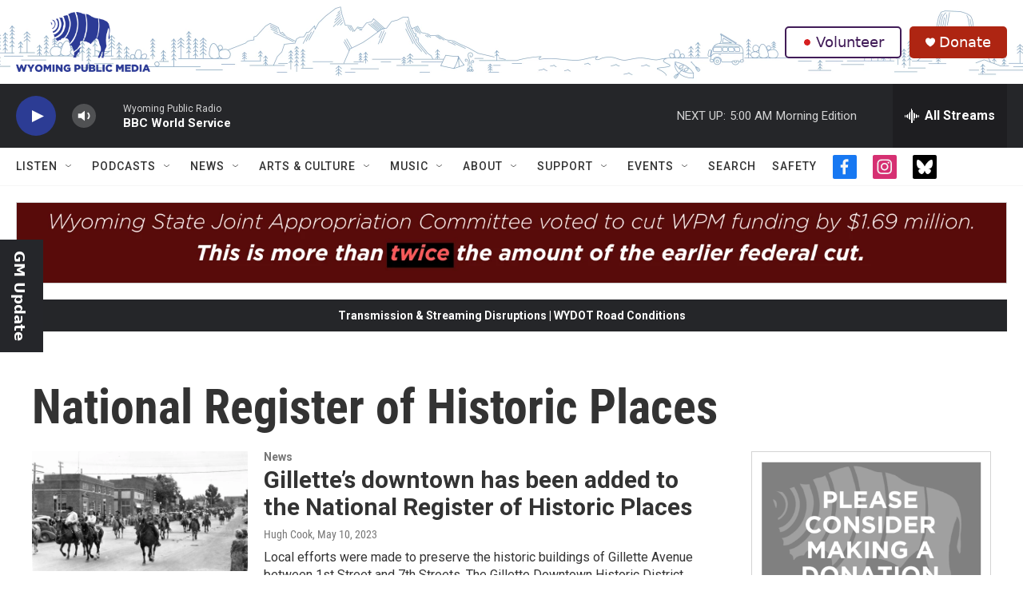

--- FILE ---
content_type: text/html; charset=utf-8
request_url: https://www.google.com/recaptcha/api2/aframe
body_size: 249
content:
<!DOCTYPE HTML><html><head><meta http-equiv="content-type" content="text/html; charset=UTF-8"></head><body><script nonce="Xsl8xZr_1f-Woc0q_RM85Q">/** Anti-fraud and anti-abuse applications only. See google.com/recaptcha */ try{var clients={'sodar':'https://pagead2.googlesyndication.com/pagead/sodar?'};window.addEventListener("message",function(a){try{if(a.source===window.parent){var b=JSON.parse(a.data);var c=clients[b['id']];if(c){var d=document.createElement('img');d.src=c+b['params']+'&rc='+(localStorage.getItem("rc::a")?sessionStorage.getItem("rc::b"):"");window.document.body.appendChild(d);sessionStorage.setItem("rc::e",parseInt(sessionStorage.getItem("rc::e")||0)+1);localStorage.setItem("rc::h",'1768993453022');}}}catch(b){}});window.parent.postMessage("_grecaptcha_ready", "*");}catch(b){}</script></body></html>